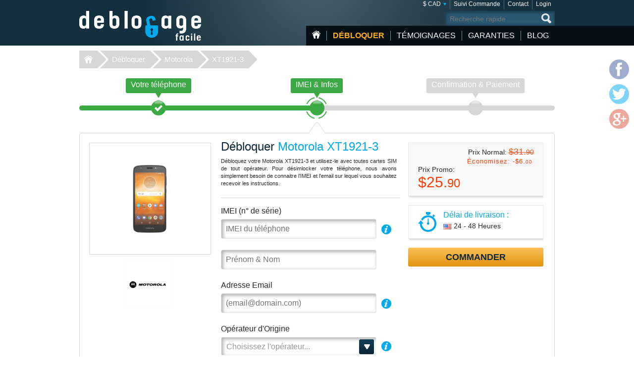

--- FILE ---
content_type: text/html; charset=UTF-8
request_url: https://www.deblocage-facile.com/debloquer/motorola/xt1921-3/?setCurrency=CAD
body_size: 8925
content:
<!DOCTYPE html>
<html lang="fr">
<head>
<title>Débloquer Motorola XT1921-3 | Comment Débloquer un Motorola XT1921-3</title>
<meta charset="utf-8">
<meta name="viewport" content="width=device-width, initial-scale=1.0"/>
<meta name="description" content="Déblocage Motorola XT1921-3 à distance. Débloquer votre mobile & Utilisez la carte SIM que vous voulez"/>
<meta name="keywords" content="deblocage Motorola XT1921-3,debloquer,desimlocker,deverrouiller,telephone,code,gsm,operateur,mobile,imei,sfr,orange,bouygues,désimlockage,portable"/>
<meta name="verify-v1" content="c33yU8WuoGDiNkC2X2/vjk77W2nILChwDusEX0rbULo="/>
<link rel="canonical" href="https://www.deblocage-facile.com/debloquer/motorola/xt1921-3/"/>
<link href="/css/min.css" rel="stylesheet" type="text/css" media="all"/>
<link rel="stylesheet" href="/css/jquery.fancybox.min.css">
<link rel="shortcut icon" href="/favicon.ico" type="image/x-icon"/>
<script src="/js/jquery224.min.js"></script>
<script src="/js/jquery.fancybox.min.js"></script>
<script src="/js/unlock.min.js"></script>
<!--[if lt IE 9]><link rel="stylesheet" media="all" href="/css/ie.css" type="text/css"/><![endif]-->
</head>
<body class="lang-fr"><noscript><meta HTTP-EQUIV="refresh" content="0;url='https://www.deblocage-facile.com/debloquer/motorola/xt1921-3/?setCurrency=CAD&amp;PageSpeed=noscript'" /><style><!--table,div,span,font,p{display:none} --></style><div style="display:block">Please click <a href="https://www.deblocage-facile.com/debloquer/motorola/xt1921-3/?setCurrency=CAD&amp;PageSpeed=noscript">here</a> if you are not redirected within a few seconds.</div></noscript>
<div id="wrapper">
<header id="header">
<div class="header-holder vcard">
<strong class="logo logo-fr"><a href="https://www.deblocage-facile.com/" class="fn org url" title="Home Déblocage-Facile.com">Déblocage-Facile</a></strong>
<aside class="header-info">
<nav class="add-nav">
<ul>
<li><div>
<a href="#">$ CAD</a>
<ul id="currsw">
<li><a href="https://www.deblocage-facile.com/debloquer/motorola/xt1921-3/?setCurrency=EUR" id="EUR" title="Déblocage Motorola en Euro">&euro; EUR</a></li>
<li><a href="https://www.deblocage-facile.com/debloquer/motorola/xt1921-3/?setCurrency=USD" id="USD" title="Déblocage Motorola en US Dollar">$ USD</a></li>
<li><a href="https://www.deblocage-facile.com/debloquer/motorola/xt1921-3/?setCurrency=GBP" id="GBP" title="Déblocage Motorola en British Pound">&pound; GBP</a></li>
<li><a href="https://www.deblocage-facile.com/debloquer/motorola/xt1921-3/?setCurrency=CAD" id="CAD" title="Déblocage Motorola en Canadian Dollar">$ CAD</a></li>
<li><a href="https://www.deblocage-facile.com/debloquer/motorola/xt1921-3/?setCurrency=AUD" id="AUD" title="Déblocage Motorola en Australian Dollar">$ AUD</a></li>
</ul>
</div></li>
<li><div><a title="Suivi Commande" href="https://www.deblocage-facile.com/tracking">Suivi Commande</a></div></li>
<li><div><a title="Contact" href="https://www.deblocage-facile.com/support/contact">Contact</a></div></li>
<li><div><a title="Login" href="https://www.deblocage-facile.com/client/login">Login</a></div></li>
</ul>
</nav>
<form method="get" action="/search" id="search" name="search" class="form-search">
<fieldset>
<div class="row">
<input type="submit" value="search">
<div class="text"><input type="search" placeholder="Recherche rapide" name="q" maxlength="30"></div>
</div>
</fieldset>
</form>
<nav id="nav">
<ul>
<li class="home"><a href="https://www.deblocage-facile.com/" title="Accueil">Accueil</a></li>
<li class="item-dropdown active">
<a href="https://www.deblocage-facile.com/debloquer/" title="Débloquer votre Téléphone Portable Maintenant!">Débloquer</a>
<div class="menu-dropdown">
<ul>
<li><a href="https://www.deblocage-facile.com/unlock/icloud-activation">iCloud Premium</a></li>
<li><a href="https://www.deblocage-facile.com/debloquer/apple/">iPhone</a></li>
<li><a href="https://www.deblocage-facile.com/debloquer/samsung/">Samsung</a></li>
<li><a href="https://www.deblocage-facile.com/debloquer/xiaomi/">Xiaomi</a></li>
<li><a href="https://www.deblocage-facile.com/debloquer/huawei/">Huawei</a></li>
<li><a href="https://www.deblocage-facile.com/debloquer/lg/">LG</a></li>
<li><a href="https://www.deblocage-facile.com/debloquer/sony/">Sony</a></li>
<li><a href="https://www.deblocage-facile.com/unlock/icloud-remove-account-europe">iCloud Europe</a></li>
<li><a href="https://www.deblocage-facile.com/debloquer/samsung-usb-unlock-software">Samsung via USB</a></li>
<li><a href="https://www.deblocage-facile.com/debloquer/sony-xperia-unlock-software">Sony via USB</a></li>
<li><a href="https://www.deblocage-facile.com/debloquer/">+ Tous les modèles</a></li>
</ul>
</div>
</li>
<li class="item-dropdown ">
<a href="https://www.deblocage-facile.com/testimonial" title="Clients ayant débloqué leur mobile grâce à Déblocage-Facile">Témoignages</a>
</li>
<li class="item-dropdown ">
<a href="https://www.deblocage-facile.com/guarantee" title="Nos Garanties">Garanties</a>
<div class="menu-dropdown">
<ul>
<li><a href="https://www.deblocage-facile.com/faqs">Faqs</a></li>
</ul>
</div>
</li>
<li class="item-dropdown ">
<a href="https://www.deblocage-facile.com/blog/" title="Blog">Blog</a>
</li>
</ul>
<a href="#" class="opener">
<span>&nbsp;</span>
<span>&nbsp;</span>
<span>&nbsp;</span>
</a>
</nav>
</aside>
</div>
</header>
<nav class="breadcrumbs">
<div>
<ul>
<li><a href="https://www.deblocage-facile.com">Déblocage-Facile</a></li>
<li><a href="https://www.deblocage-facile.com/debloquer/">Débloquer</a></li>
<li><a href="https://www.deblocage-facile.com/debloquer/motorola/">Motorola</a></li>
<li><a class="active" href="/debloquer/motorola/xt1921-3/">XT1921-3</a></li>
</ul>
</div>
</nav>
<div id="main">
<div class="main-holder">
<section class="section-network">
<nav class="network-selection">
<ul class="no-bullet">
<li class="visited">
<div>
<a href="https://www.deblocage-facile.com/debloquer/motorola/" title="Choisir le téléphone Motorola à désimlocker"> <span class="text">Votre téléphone</span>
<span class="sign">&nbsp;</span>
<span class="step">Étape 1</span>
</a> </div>
</li>
<li class=" active network">
<div>
<a href="https://www.deblocage-facile.com/debloquer/motorola/xt1921-3/" title="Déblocage Motorola - IMEI &amp; Infos Motorola XT1921-3"> <span class="text">IMEI &amp; Infos</span>
<span class="sign">&nbsp;</span>
<span class="step">Étape 2</span>
</a> </div>
</li>
<li class="">
<div>
<span class="text">Confirmation &amp; Paiement</span>
<span class="sign">&nbsp;</span>
<span class="step">Étape 3</span>
</div>
</li>
</ul>
<span class="current-step">
IMEI &amp; Infos </span>
</nav>
<form action="/debloquer/motorola/xt1921-3/" class="form-network-selection add custom-elements" id="formImei" method="post">
<input type="hidden" name="step" value="1">
<input type="hidden" id="countryName" name="countryName" value="">
<input type="hidden" id="providerName" name="providerName" value="">
<input type="hidden" id="countryId" name="countryId" value="">
<input type="hidden" id="brandId" name="brandId" value="15">
<input type="hidden" id="brandName" name="brandName" value="Motorola">
<input type="hidden" id="modelId" name="modelId" value="16858">
<input type="hidden" id="modelName" name="modelName" value="XT1921-3">
<input name="token" type="hidden" value="5c235579411cb22f4e16b2d8f2b4cbc70787f488"/>
<div class="boxinfo hide" id="unlockMsg"></div>
<div class="boxinfo hide" id="cdmaapp">
<h2>ATTENTION: si votre Motorola XT1921-3 provient de T-Mobile ou MetroPCS USA, déblocage uniquement via l'application 'Device Unlock'</h2> <p>Si votre téléphone vient de chez T-Mobile USA ou MetroPCS et possède l'application "Device Unlock App": Veuillez indiquer le bon opérateur pour utiliser le service qui correspond au déblocage via l'application Android de l'opérateur.<br> Si vous commandez le service ci-dessous assurez-vous que votre Motorola XT1921-3 <b>DEMANDE DE SAISIR UN CODE</b>: Sinon vous ne pourrez pas débloquer votre appareil. </p> </div>
<fieldset>
<div class="item-view">
<div class="img-area">
<img src="/picture/big/Motorola/XT1921-3.png" alt="Déblocage Motorola XT1921-3, Code pour debloquer Motorola XT1921-3" title="Déblocage Motorola XT1921-3, Code pour debloquer Motorola XT1921-3">
</div>
<ul class="logo-area no-bullet">
<li><a href="https://www.deblocage-facile.com/debloquer/motorola/" title="Déblocage Motorola"><img src="https://www.deblocage-facile.com/img/make/motorola.png" alt="Débloquer Motorola, Déblocage Motorola" title="Débloquer Motorola, Déblocage Motorola"></a></li>
</ul>
</div>
<div class="detail">
<div class="form-area">
<div class="head">
<h1>Débloquer <span class="bl">Motorola XT1921-3</span></h1>
<h3 id="lockedto" class="hide">Bloqué sur <span class="bl" id="lockedtoname"></span></h3>
<p id="imeip1">Débloquez votre Motorola XT1921-3 et utilisez-le avec toutes cartes SIM de tout opérateur. Pour désimlocker votre téléphone, nous avons simplement besoin de connaitre l'IMEI et l'email sur lequel vous souhaitez recevoir les instructions.</p>	</div>
<div class="row help" id="row-imei">
<div class="label-holder">
<label for="imei">IMEI (n° de série)</label>
<div class="help-area">
<a href="javascript:void(0)" class="open">i</a>
<div class="tooltip">
<p>Pour obtenir votre IMEI (n° de série), tapez <span style="font-size:16px">*#06#</span> directement sur le clavier.<br/>
<span style="color: #ffb848; font-weight: bold; font-size:12px;margin-bottom: 5px;">Indiquez uniquement les 15 premiers chiffres.</span></p><br>
<p>l'IMEI se trouve également sur l'etiquette au dos du téléphone, sous la batterie :</p>
<p style="text-align:center;margin-top: 5px"><img src="/images/imei.jpg" width="180" style="border: 1px solid #333333;" alt="Trouver le n°IMEI de son téléphone"/></p>
<p>Cependant, la méthode <b>*#06#</b> est plus sûre (au cas où le téléphone à été réparé/modifié)</p>	</div>
</div>
</div>
<div class="text"><input type="text" placeholder="IMEI du téléphone" id="imei" name="imei" value="" required></div>
</div>
<div class="row" id="row-fullname">
<div class="text"><input type="text" id="fullname" name="fullName" value="" placeholder="Prénom & Nom" required></div>
</div>
<div class="row help" id="row-email">
<div class="label-holder">
<label for="email">Adresse Email</label>
<div class="help-area">
<a href="javascript:void(0)" class="open">i</a>
<div class="tooltip">
<p>Vérifiez bien votre email, celui-ci est utilisé pour toutes correspondances</p>
</div>
</div>
</div>
<div class="email-holder"><input type="email" id="email" name="email" placeholder="(email@domain.com)" required="required" value=""></div>
</div>
<div class="row help" id="row-providerid">
<div class="label-holder">
<label for="providerid">Opérateur d'Origine</label>
<div class="help-area">
<a href="javascript:void(0)" class="open">i</a>
<div class="tooltip">
<p><strong>Important</strong>: Indiquez le Pays et <span class="bold">l'opérateur d'ORIGINE</span> de votre Motorola XT1921-3, pas celui que vous souhaitez utiliser.</p>
</div>
</div>
</div>
<div class="select-holder">
<select name="providerId" id="providerid" data-placeholder="Choisissez l'opérateur..." class="chzn">
<option value="" label="carrier"></option><optgroup label='United States (USA)' id='45' slug='usa'>
<option value='352' id='t-mobile'>T-Mobile</option>
<option value='356' id='att'>AT&T</option>
<option value='2638' id='cricket'>Cricket</option>
<option value='2822' id='metropcs'>MetroPCS</option>
<option value='2826' id='boost-mobile'>Boost Mobile</option>
<option value='2837' id='credo-mobile'>CREDO Mobile</option>
</optgroup>
<optgroup label='Canada' id='24' slug='canada'>
<option value='320' id='fido'>Fido</option>
<option value='2441' id='telus'>Telus</option>
<option value='2695' id='bell'>Bell</option>
<option value='2696' id='rogers'>Rogers</option>
<option value='2775' id='videotron'>Videotron</option>
<option value='2779' id='bell-aliant'>Bell Aliant</option>
<option value='2780' id='mobilicity'>Mobilicity</option>
<option value='2781' id='sasktel'>SaskTel</option>
<option value='2817' id='koodo'>Koodo</option>
<option value='2821' id='solo-mobile'>Solo Mobile</option>
</optgroup>
<optgroup label='United Kingdom (UK)' id='116' slug='united-kingdom'>
<option value='247' id='vodafone'>Vodafone</option>
<option value='362' id='3-hutchison'>3 Hutchison</option>
<option value='2241' id='o2'>O2</option>
<option value='2776' id='tesco-mobile'>Tesco Mobile</option>
<option value='2816' id='ee'>EE</option>
</optgroup>
<optgroup label='France' id='49' slug='france'>
<option value='60' id='orange'>Orange</option>
<option value='61' id='sfr'>SFR</option>
<option value='62' id='bouygues-telecom'>Bouygues Telecom</option>
<option value='3007' id='byou'>B&YOU</option>
<option value='3008' id='red-by-sfr'>RED by SFR</option>
<option value='3009' id='sosh'>Sosh</option>
<option value='3006' id='free-mobile'>Free Mobile</option>
<option value='2820' id='virgin-mobile'>Virgin Mobile</option>
</optgroup>
<optgroup label='Ireland' id='69' slug='ireland'>
<option value='109' id='vodafone'>Vodafone</option>
<option value='110' id='o2'>O2</option>
<option value='111' id='meteor'>Meteor</option>
<option value='366' id='3-hutchison'>3 Hutchison</option>
<option value='2806' id='tesco'>Tesco</option>
<option value='2811' id='emobile'>eMobile</option>
</optgroup>
<optgroup label='Austria' id='142' slug='austria'>
<option value='8' id='a1'>A1</option>
<option value='9' id='t-mobile'>T-Mobile</option>
<option value='10' id='orange'>Orange</option>
<option value='294' id='3-hutchison'>3 Hutchison</option>
<option value='2857' id='mobilkom'>Mobilkom</option>
</optgroup>
<optgroup label='Portugal' id='112' slug='portugal'>
<option value='169' id='vodafone'>Vodafone</option>
<option value='171' id='tmn'>TMN</option>
<option value='2953' id='meo'>MEO</option>
</optgroup>
<optgroup label='Mexico' id='90' slug='mexico'>
<option value='340' id='telcel'>Telcel</option>
<option value='341' id='movistar'>Movistar</option>
<option value='2365' id='nextel'>Nextel</option>
<option value='2805' id='iusacell'>Iusacell</option>
<option value='2823' id='unefon'>Unefon</option>
<option value='2866' id='att'>AT&T</option>
</optgroup>
<optgroup label='Switzerland' id='126' slug='switzerland'>
<option value='210' id='sunrise'>Sunrise</option>
</optgroup>
<optgroup label='Spain' id='43' slug='spain'>
<option value='201' id='vodafone'>Vodafone</option>
<option value='202' id='orange'>Orange</option>
<option value='203' id='movistar'>Movistar</option>
<option value='2688' id='yoigo'>Yoigo</option>
</optgroup>
<optgroup label='Denmark' id='35' slug='denmark'>
<option value='45' id='sonofon'>Sonofon</option>
</optgroup>
<optgroup label='Hungary' id='62' slug='hungary'>
<option value='87' id='t-mobile'>T-Mobile</option>
</optgroup>
<optgroup label='Poland' id='109' slug='poland'>
<option value='168' id='orange'>Orange</option>
</optgroup>
<optgroup label='Slovenia' id='121' slug='slovenia'>
<option value='197' id='simobil'>Si.mobil</option>
</optgroup>
<optgroup label='Sweden' id='125' slug='sweden'>
<option value='206' id='telia'>Telia</option>
<option value='348' id='3-hutchison'>3 Hutchison</option>
<option value='2206' id='telenor'>Telenor</option>
<option value='2814' id='tele2'>Tele2</option>
</optgroup>
<optgroup label='Japan' id='73' slug='japan'>
<option value='2908' id='ntt-docomo'>NTT DoCoMo</option>
</optgroup>
</select>
</div>
</div>
<div class="check-row" id="chkbxNoProvider" style="margin-top: -15px;">
<input type="checkbox" name="noProvider" id="noProvider" value="true">
<span><label for="noProvider" style="font-size: 92%;" id="noProviderTxt">opérateur inconnu / non listé</label></span>
</div>
<div class="row help hide" id="row-iphone_barred" style="margin-top: 18px;">
<div class="label-holder">
<label for="iphone_barred">Votre téléphone est-il "<b>BARRÉ</b>" ?</label>
<div class="help-area">
<a href="#iphone_barred" class="open" id="iphone_barred_help" title="iphone_undercontract">i</a>
<div class="tooltip">
<p>Cliquez ici pour obtenir de l'aide sur comment trouver cette info</p>
</div>
</div>
</div>
<div class="radio-holder">
<input type="radio" id="phonebarredyes" name="iphonebarred" value="yes"> Oui &nbsp;&nbsp;&nbsp;
<input type="radio" id="phonebarredno" name="iphonebarred" value="no"> Non </div>
</div>
</div>
<aside class="aside-conformation">
<div class="aside-confirmation__wrapper">
<div class="box price-box add" id="solutionprice">
<div id="promobox" style="display:">
<strong class="sub-title">Prix Normal: <span class="oldprice" id="oldprice">$31.<span class="small">90</span></span></strong>
<span class="promo hidemobile">Économisez: -<span id="discamt">$6.<span class="small">00</span></span></span>
</div>
<span class="sub-title">Prix Promo:</span>
<span id="finalprice"><span class="price">$25.<span class="small">90</span></span></span>
</div>
<div class="box ordor" id="timeframe">
<div class="eta">
<span class="sub-title">Délai de livraison :</span>
<time datetime="2025-12-01"><img class="flag" src="/images/flag/us.png" alt="Délai de livraison US"><span id="eta">24 - 48 Heures</span></time>
</div>
</div>
</div>
<div class="box-order-btn">
<button type="button" class="btn-orng submital" id="confirmBtn">Commander</button>
</div>
<div class="box alert" id="formerror">
<h2>Veuillez corriger les erreurs suivantes</h2>
</div>
</aside>
</div>
</fieldset>
</form>
</section>
<script type="text/javascript" src="/js/jquery.bxslider.min.js"></script> <section class="carriers">
<ul class="no-bullet bxslider">
<li>
<div class="logo-holder">
<label class="label-logo"><a title="Débloquer Motorola XT1921-3 par code opérateur Telus" id="2695" href="#" class="topcarrier"><img src="https://www.deblocage-facile.com/img/network/telus.png" alt="Débloquer Motorola XT1921-3 Telus"></a></label>
</div>
<div class="textbox">
<span class="sub-title"><a title="Code de déblocage Telus Motorola XT1921-3" id="2695" href="#" class="topcarrier"><span class="price">$25.<span class="small">90</span></span></a></span>
<p><a title="Déblocage Motorola XT1921-3 Telus Canada" id="2695" href="#" class="topcarrier">Telus &amp; Koodo Canada</a></p>
</div>
</li>
<li>
<div class="logo-holder">
<label class="label-logo"><a title="Débloquer Motorola XT1921-3 par code opérateur Rogers" id="320" href="#" class="topcarrier"><img src="https://www.deblocage-facile.com/img/network/rogers.png" alt="Débloquer Motorola XT1921-3 Rogers"></a></label>
</div>
<div class="textbox">
<span class="sub-title"><a title="Code de déblocage Rogers Motorola XT1921-3" id="320" href="#" class="topcarrier"><span class="price">$25.<span class="small">90</span></span></a></span>
<p><a title="Déblocage Motorola XT1921-3 Rogers Canada" id="320" href="#" class="topcarrier">Fido &amp; Rogers Canada</a></p>
</div>
</li>
<li>
<div class="logo-holder">
<label class="label-logo"><a title="Débloquer Motorola XT1921-3 par code opérateur Virgin Mobile" id="2818" href="#" class="topcarrier"><img src="https://www.deblocage-facile.com/img/network/virgin-mobile.png" alt="Débloquer Motorola XT1921-3 Virgin Mobile"></a></label>
</div>
<div class="textbox">
<span class="sub-title"><a title="Code de déblocage Virgin Mobile Motorola XT1921-3" id="2818" href="#" class="topcarrier"><span class="price">$25.<span class="small">90</span></span></a></span>
<p><a title="Déblocage Motorola XT1921-3 Virgin Mobile Canada" id="2818" href="#" class="topcarrier">Virgin Mobile Canada</a></p>
</div>
</li>
<li>
<div class="logo-holder">
<label class="label-logo"><a title="Débloquer Motorola XT1921-3 par code opérateur Mobilicity" id="2780" href="#" class="topcarrier"><img src="https://www.deblocage-facile.com/img/network/mobilicity.png" alt="Débloquer Motorola XT1921-3 Mobilicity"></a></label>
</div>
<div class="textbox">
<span class="sub-title"><a title="Code de déblocage Mobilicity Motorola XT1921-3" id="2780" href="#" class="topcarrier"><span class="price">$25.<span class="small">90</span></span></a></span>
<p><a title="Déblocage Motorola XT1921-3 Mobilicity Canada" id="2780" href="#" class="topcarrier">Mobilicity Canada</a></p>
</div>
</li>
<li>
<div class="logo-holder">
<label class="label-logo"><a title="Débloquer Motorola XT1921-3 par code opérateur SaskTel" id="2781" href="#" class="topcarrier"><img src="https://www.deblocage-facile.com/img/network/sasktel.png" alt="Débloquer Motorola XT1921-3 SaskTel"></a></label>
</div>
<div class="textbox">
<span class="sub-title"><a title="Code de déblocage SaskTel Motorola XT1921-3" id="2781" href="#" class="topcarrier"><span class="price">$25.<span class="small">90</span></span></a></span>
<p><a title="Déblocage Motorola XT1921-3 SaskTel Canada" id="2781" href="#" class="topcarrier">SaskTel Canada</a></p>
</div>
</li>
<li>
<div class="logo-holder">
<label class="label-logo"><a title="Débloquer Motorola XT1921-3 par code opérateur AT&T" id="356" href="#" class="topcarrier"><img src="https://www.deblocage-facile.com/img/network/att.png" alt="Débloquer Motorola XT1921-3 AT&T"></a></label>
</div>
<div class="textbox">
<span class="sub-title"><a title="Code de déblocage AT&T Motorola XT1921-3" id="356" href="#" class="topcarrier"><span class="price">$25.<span class="small">90</span></span></a></span>
<p><a title="Déblocage Motorola XT1921-3 AT&T U.S.A." id="356" href="#" class="topcarrier"><b>AT&T U.S.A.</b></a></p>
</div>
</li>
<li>
<div class="logo-holder">
<label class="label-logo"><a title="Débloquer par code constructeur Motorola" href="#" class="nocarrierbox"><img src="https://www.deblocage-facile.com/img/make/motorola.png" alt="Débloquer Motorola XT1921-3"></a></label>
</div>
<div class="textbox">
<span class="sub-title"><a title="Déblocage tout opérateur Motorola par code constructeur" href="#" class="nocarrierbox"><span class="price">$25.<span class="small">90</span></span></a></span>
<p><a title="Déblocage Motorola XT1921-3 AT&T U.S.A." href="#" class="nocarrierbox">Déblocage TOUT opérateur <strong>code Constructeur</strong> </a></p>
</div>
</li>
</ul>
</section>
<script type="text/javascript">$(document).ready(function(){$('.bxslider').bxSlider({slideWidth:182,minSlides:3,maxSlides:4,moveSlides:1,slideMargin:10});});</script>
<section class="postarea">
<div class="post-holder bxslider-height-auto">
<h3>C'est vous qui le dites: Nous sommes doués !</h3>
<div class="post-wrapper bxslider1">
<article class="post hreview">
<div class="box">
<header class="head">
<div class="area">
<div class="area-title">
<strong class="title reviewer vcard">Gilles</strong>
<span class="name-phone">
<a href="https://www.deblocage-facile.com/debloquer/motorola/v190/" title="Déblocage Motorola"> Motorola V190</a>
</span>
</div>
<span class="locality">Nicolet, Canada</span>
<ul class="rating middle stars" title="5/5">
<li class="active">1</li>
<li class="active">2</li>
<li class="active">3</li>
<li class="active">4</li>
<li class="active">5</li>
</ul>
<div class="date"> <time datetime="02-08" class="dtreviewed">08 Feb.</time></div>
</div>
</header>
<p class="description">Excellent service et livraison tr&egrave;s rapide.....merci beaucoup<br>
</p>
</div>
</article>
<article class="post hreview">
<div class="box">
<header class="head">
<div class="area">
<div class="area-title">
<strong class="title reviewer vcard">Jean L.</strong>
<span class="name-phone">
<a href="https://www.deblocage-facile.com/debloquer/motorola/moto-g/" title="Déblocage Motorola"> Motorola Moto G</a>
</span>
</div>
<span class="locality">Ruelle-sur-touvre, France</span>
<ul class="rating middle stars" title="5/5">
<li class="active">1</li>
<li class="active">2</li>
<li class="active">3</li>
<li class="active">4</li>
<li class="active">5</li>
</ul>
<div class="date"> <time datetime="01-25" class="dtreviewed">25 Jan.</time></div>
</div>
</header>
<p class="description">Un peu d'apprehension a ma commande mais le code a fonctionn&eacute;!<br>
</p>
</div>
</article>
<article class="post hreview">
<div class="box">
<header class="head">
<div class="area">
<div class="area-title">
<strong class="title reviewer vcard">S B.</strong>
<span class="name-phone">
<a href="https://www.deblocage-facile.com/debloquer/motorola/" title="Déblocage Motorola"> Motorola Moto G 4G</a>
</span>
</div>
<span class="locality">Grand-mère, Canada</span>
<ul class="rating middle stars" title="5/5">
<li class="active">1</li>
<li class="active">2</li>
<li class="active">3</li>
<li class="active">4</li>
<li class="active">5</li>
</ul>
<div class="date"> <time datetime="01-17" class="dtreviewed">17 Jan.</time></div>
</div>
</header>
<p class="description">Le code d&eacute;livr&eacute; a fonctionn&eacute; du premier coup!! Succ&egrave;s!! Je recommande le service &agrave; tous!! Prix tr&egrave;s comp&eacute;titif! Merci beaucoup!!<br>
</p>
</div>
</article>
</div>
</div>
</section>
<script>jQuery(document).ready(function(){var width=$(window).width();$(window).on('resize',resizeWindow);slider(width);});function resizeWindow(){var width=$(window).width();slider(width);}function slider(width){if($.fn.bxSlider){if(width<=640){if(!window.sldr){window.sldr=$('.bxslider1').bxSlider({slideWidth:'auto',controls:false,nextText:'',prevText:'',auto:false,minSlides:2,speed:500,adaptiveHeight:false});}}else{if(window.sldr){$(window).off('resize');window.sldr.destroySlider();window.sldr=undefined;}}}}</script>
<div id="brand">
<h2>Comment débloquer Motorola XT1921-3</h2>
<p>Nous avons simplement besoin du <b>n°IMEI</b> (numéro de série) de votre mobile Motorola XT1921-3 et de connaitre <b>l'opérateur d'origine</b>: <i>l'opérateur qui a vendu le téléphone et qui bloque le mobile</i>.
Grace à ces informations, nous allons calculer le code pour <a href="https://www.deblocage-facile.com/debloquer/motorola/" title="Comment débloquer un Motorola ?">désimlocker votre Motorola</a>. Vous recevrez par email le(s) code(s) accompagné des instructions pour saisir le code et valider le déblocage.
C'est ultra simple: si vous savez composer un numéro de téléphone, vous saurez comment entrer le code!<br>
Il n'y a aucun risque pour votre appareil: nous utilisons les memes codes que les opérateurs officiels.
</p>
<h3 class="lite">Code de Désimlockage pour Motorola XT1921-3</h3>
<p>Déblocage Facile® est une société établie depuis 2007, spécialiste du déblocage en ligne. Nous avons déjà débloqué plusieurs milliers de mobiles Motorola.
Nous vous permettons de libérer votre téléphone de la restriction opérateur. Soyez libre d'utiliser n'importe quelle carte SIM dans votre mobile!<br>
Notre expérience et le volume de portables débloqués à ce jour fait de nous le n°1 du déblocage. Ce n'est pas que du blabla : il suffit de consulter les <u>avis authentiques et certifiés</u>
de nos clients pour constater la qualité de notre service, année après année.
</p>
<h4>Désimlocker Motorola XT1921-3 Rapidement</h4>
<b>Rapide, Meilleur Prix Garanti, Simple et Garantie débloqué ou remboursé</b><br>
<p>Nous obtenons votre code directement auprès du fabriquant Motorola ou bien de l'opérateur.<br>
Vous recevrez la marche à suivre détaillée, étape par étape pour débloquer votre Motorola XT1921-3 ainsi que de l'assistance de notre SAV pour vous accompagner en cas de besoin.
Une fois la procédure accomplie, votre téléphone sera enfin libre de tout opérateur, vous pourrez échanger la carte SIM avec le fournisseur de votre choix quand bon vous semble.
</p>
</div>
<div id="brand">
<h2>Déblocage Motorola XT1921-3 avec Déblocage-Facile</h2>
<p>
- Déblocage Officiel, Garanti et Définitif: Nous travaillons en direct avec Motorola et les opérateurs<br>
- Pas besoin de fournir de justificatifs sur l'abonnement (ni sur l'ancien propriétaire du téléphone)<br>
- Simple et Efficace: seuls le n° de série et l'opérateur nous suffisent<br>
- Utilisez votre Motorola XT1921-3 avec tout opérateur, y compris celui d'origine et à l'étranger<br>
- Faites des économies lors de vos voyages en utilisant une carte sim locale<br>
- N'impacte pas la garantie constructeur de votre Motorola (les opérateurs utilisent exactement la même méthode)<br>
- Augmentez la valeur de revente de votre Motorola XT1921-3: un téléphone désimlocké se vent plus cher et plus vite<br>
- Tout se fait à distance: restez tranquillement chez vous, nous nous occupons de tout !<br>
- Pas besoin de connaissances "techniques": il suffit d'entrer un simple code pour débloquer votre Motorola XT1921-3<br>
- Paiements sécurisés et cryptés par certificats SSL<br>
</p>
</div><section class="postarea"><a title="Lire tous les témoignages et opinion sur comment désimlocker un Motorola XT1921-3" href="https://www.deblocage-facile.com/testimonial/motorola/" class="btn-more">Plus de 8500 témoignages à ce jour, cliquez ici pour consulter tous les témoignages de clients ayant débloqué leur Motorola XT1921-3</a></section> <div class="payment-brand">
<img src="/images/img_payment_order.png" alt="payment-brand">
</div>
</div>
</div>
<script>$(document).ready(function(){$('#confirmBtn').click(function(){$('#formImei').submit();return true;});$('#cpn-switch').click(function(){$('#field-coupon, #field-coupon-ask').toggle();return false;});$('#fixerr').click(function(){$('#apperr').toggle();return false;});$('a[class=nocarrierbox]').click(function(e){e.preventDefault();$('#noProvider').prop('checked',true).change();$('.chk-area').addClass('chk-checked');return false;});$('a[class=topcarrier]').click(function(e){e.preventDefault();if($('#noProvider').prop('checked')==true){$('.chk-area').removeClass('chk-checked');$('#noProvider').prop('checked',false);$("#cdmaapp:visible").fadeOut(100);}$('#providerid').prop('disabled',false).val($.attr(this,'id')).trigger("chosen:updated").change();return false;});});$(".chzn").chosen({width:"100%",no_results_text:"Oups.. Aucun résultat pour",disable_search_threshold:7,inherit_select_classes:true,search_contains:true});</script>
<footer id="footer">
<div class="footer-holder">
<strong class="logo logo-fr"><a href="https://www.deblocage-facile.com">Déblocage-Facile.com</a></strong>
<div class="footer-info">
<div class="help-line">
<h3>Une question ou besoin d'aide ?</h3>
<div class="footer-info__wrapper">
<div>
<a href="/support/contact">Contactez nous</a><br>
<a href="/conditions">Conditions Générales</a><br>
<a href="https://www.deblocage-facile.com/blog/privacy">Confidentialité</a><br>
<a href="https://www.deblocage-facile.com/sitemap">Plan du site</a><br>
</div>
<img src="/images/logo-verified.png" class="mcafee mcafee-fr" alt="VeriSign Secured">
</div>
</div>
<nav class="navarea">
<div class="nav prem">
<h3>TOP déblocage par Marque </h3>
<ul>
<li><a title="Débloquer Apple" href="https://www.deblocage-facile.com/debloquer/apple/">Déblocage Apple</a></li>
<li><a title="Débloquer Samsung" href="https://www.deblocage-facile.com/debloquer/samsung/">Déblocage Samsung</a></li>
<li><a title="Débloquer Motorola" href="https://www.deblocage-facile.com/debloquer/motorola/">Déblocage Motorola</a></li>
<li><a title="Débloquer Blackberry" href="https://www.deblocage-facile.com/debloquer/blackberry/">Déblocage Blackberry</a></li>
<li><a title="Débloquer ZTE" href="https://www.deblocage-facile.com/debloquer/zte/">Déblocage ZTE</a></li>
<li><a title="Débloquer LG" href="https://www.deblocage-facile.com/debloquer/lg/">Déblocage LG</a></li>
<li><a title="Débloquer Nokia" href="https://www.deblocage-facile.com/debloquer/nokia/">Déblocage Nokia</a></li>
<li><a title="Débloquer Alcatel" href="https://www.deblocage-facile.com/debloquer/alcatel/">Déblocage Alcatel</a></li>
</ul>
</div>
<div class="nav" id="foot-carrier">
<h3>TOP déblocage par Opérateur </h3>
<ul>
<li>Déblocage Orange France</li>
<li>Déblocage SFR</li>
<li>Déblocage Bouygues Telecom</li>
<li>Déblocage AT&amp;T USA</li>
<li>Déblocage T-Mobile</li>
<li>Déblocage Fido Canada</li>
<li>Déblocage Vodafone</li>
<li>Déblocage Orange UK</li>
<li>Déblocage O2 & Tesco UK</li>
</ul>
</div>
<div class="nav last">
<h3>TOP déblocage par Téléphone </h3>
<ul>
<li><a title="Débloquer Apple iPhone 7" href="https://www.deblocage-facile.com/debloquer/apple/iphone-7/">Apple iPhone 7</a></li>
<li><a title="Débloquer Samsung Galaxy A03s" href="https://www.deblocage-facile.com/debloquer/samsung/galaxy-a03s/">Samsung Galaxy A03s</a></li>
<li><a title="Débloquer Apple iPhone 12 Pro Max" href="https://www.deblocage-facile.com/debloquer/apple/iphone-12-pro-max/">Apple iPhone 12 Pro Max</a></li>
<li><a title="Débloquer Apple iPhone X" href="https://www.deblocage-facile.com/debloquer/apple/iphone-x/">Apple iPhone X</a></li>
<li><a title="Débloquer Apple iPhone Xr" href="https://www.deblocage-facile.com/debloquer/apple/iphone-xr/">Apple iPhone Xr</a></li>
<li><a title="Débloquer Apple iPhone" href="https://www.deblocage-facile.com/debloquer/apple/iphone/">Apple iPhone</a></li>
<li><a title="Débloquer Motorola Moto G Stylus" href="https://www.deblocage-facile.com/debloquer/motorola/moto-g-stylus/">Motorola Moto G Stylus</a></li>
<li><a title="Débloquer Apple iPhone 12 Pro" href="https://www.deblocage-facile.com/debloquer/apple/iphone-12-pro/">Apple iPhone 12 Pro</a></li>
</ul>
</div>
</nav>
</div>
</div>
<div class="social-info">
<ul class="social-networks">
<li class="facebook"><a href="https://www.facebook.com/DeblocageFacile" target="_blank">facebook</a></li>
<li class="twitter"><a href="#">twitter</a></li>
<li class="google-plus"><a href="https://plus.google.com/+Deblocagefacilecom" target="_blank">google-plus</a></li>
</ul>
<p>Copyright &copy; 2007-2025 <a href="https://www.deblocage-facile.com">Déblocage-Facile</a> | Unlock Network Ltd</p>
</div>
</footer>
<ul class="social-networks color-icons">
<li class="facebook"><a href="https://www.facebook.com/DeblocageFacile" target="_blank">facebook</a></li>
<li class="twitter"><a href="#">twitter</a></li>
<li class="google-plus"><a href="https://plus.google.com/+Deblocagefacilecom" target="_blank">google-plus</a></li>
</ul>
</div>
</body>
</html>